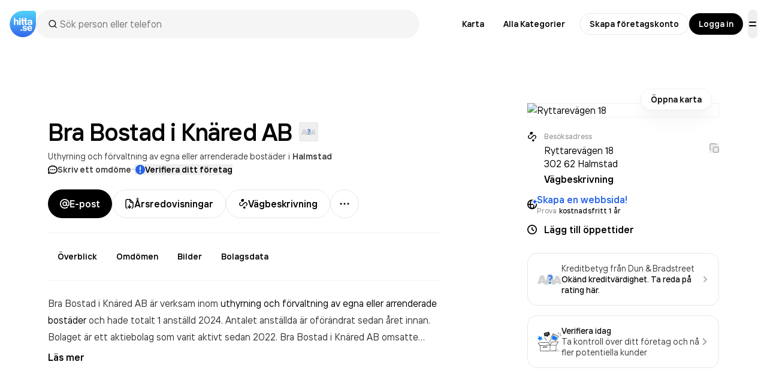

--- FILE ---
content_type: text/html; charset=utf-8
request_url: https://www.google.com/recaptcha/api2/anchor?ar=1&k=6Lfm3bYUAAAAAPoVuCyjoxlL0Vx36y0tEFNOxLJV&co=aHR0cHM6Ly93d3cuaGl0dGEuc2U6NDQz&hl=en&v=PoyoqOPhxBO7pBk68S4YbpHZ&size=invisible&anchor-ms=20000&execute-ms=30000&cb=vxdyo7cnn1zf
body_size: 48769
content:
<!DOCTYPE HTML><html dir="ltr" lang="en"><head><meta http-equiv="Content-Type" content="text/html; charset=UTF-8">
<meta http-equiv="X-UA-Compatible" content="IE=edge">
<title>reCAPTCHA</title>
<style type="text/css">
/* cyrillic-ext */
@font-face {
  font-family: 'Roboto';
  font-style: normal;
  font-weight: 400;
  font-stretch: 100%;
  src: url(//fonts.gstatic.com/s/roboto/v48/KFO7CnqEu92Fr1ME7kSn66aGLdTylUAMa3GUBHMdazTgWw.woff2) format('woff2');
  unicode-range: U+0460-052F, U+1C80-1C8A, U+20B4, U+2DE0-2DFF, U+A640-A69F, U+FE2E-FE2F;
}
/* cyrillic */
@font-face {
  font-family: 'Roboto';
  font-style: normal;
  font-weight: 400;
  font-stretch: 100%;
  src: url(//fonts.gstatic.com/s/roboto/v48/KFO7CnqEu92Fr1ME7kSn66aGLdTylUAMa3iUBHMdazTgWw.woff2) format('woff2');
  unicode-range: U+0301, U+0400-045F, U+0490-0491, U+04B0-04B1, U+2116;
}
/* greek-ext */
@font-face {
  font-family: 'Roboto';
  font-style: normal;
  font-weight: 400;
  font-stretch: 100%;
  src: url(//fonts.gstatic.com/s/roboto/v48/KFO7CnqEu92Fr1ME7kSn66aGLdTylUAMa3CUBHMdazTgWw.woff2) format('woff2');
  unicode-range: U+1F00-1FFF;
}
/* greek */
@font-face {
  font-family: 'Roboto';
  font-style: normal;
  font-weight: 400;
  font-stretch: 100%;
  src: url(//fonts.gstatic.com/s/roboto/v48/KFO7CnqEu92Fr1ME7kSn66aGLdTylUAMa3-UBHMdazTgWw.woff2) format('woff2');
  unicode-range: U+0370-0377, U+037A-037F, U+0384-038A, U+038C, U+038E-03A1, U+03A3-03FF;
}
/* math */
@font-face {
  font-family: 'Roboto';
  font-style: normal;
  font-weight: 400;
  font-stretch: 100%;
  src: url(//fonts.gstatic.com/s/roboto/v48/KFO7CnqEu92Fr1ME7kSn66aGLdTylUAMawCUBHMdazTgWw.woff2) format('woff2');
  unicode-range: U+0302-0303, U+0305, U+0307-0308, U+0310, U+0312, U+0315, U+031A, U+0326-0327, U+032C, U+032F-0330, U+0332-0333, U+0338, U+033A, U+0346, U+034D, U+0391-03A1, U+03A3-03A9, U+03B1-03C9, U+03D1, U+03D5-03D6, U+03F0-03F1, U+03F4-03F5, U+2016-2017, U+2034-2038, U+203C, U+2040, U+2043, U+2047, U+2050, U+2057, U+205F, U+2070-2071, U+2074-208E, U+2090-209C, U+20D0-20DC, U+20E1, U+20E5-20EF, U+2100-2112, U+2114-2115, U+2117-2121, U+2123-214F, U+2190, U+2192, U+2194-21AE, U+21B0-21E5, U+21F1-21F2, U+21F4-2211, U+2213-2214, U+2216-22FF, U+2308-230B, U+2310, U+2319, U+231C-2321, U+2336-237A, U+237C, U+2395, U+239B-23B7, U+23D0, U+23DC-23E1, U+2474-2475, U+25AF, U+25B3, U+25B7, U+25BD, U+25C1, U+25CA, U+25CC, U+25FB, U+266D-266F, U+27C0-27FF, U+2900-2AFF, U+2B0E-2B11, U+2B30-2B4C, U+2BFE, U+3030, U+FF5B, U+FF5D, U+1D400-1D7FF, U+1EE00-1EEFF;
}
/* symbols */
@font-face {
  font-family: 'Roboto';
  font-style: normal;
  font-weight: 400;
  font-stretch: 100%;
  src: url(//fonts.gstatic.com/s/roboto/v48/KFO7CnqEu92Fr1ME7kSn66aGLdTylUAMaxKUBHMdazTgWw.woff2) format('woff2');
  unicode-range: U+0001-000C, U+000E-001F, U+007F-009F, U+20DD-20E0, U+20E2-20E4, U+2150-218F, U+2190, U+2192, U+2194-2199, U+21AF, U+21E6-21F0, U+21F3, U+2218-2219, U+2299, U+22C4-22C6, U+2300-243F, U+2440-244A, U+2460-24FF, U+25A0-27BF, U+2800-28FF, U+2921-2922, U+2981, U+29BF, U+29EB, U+2B00-2BFF, U+4DC0-4DFF, U+FFF9-FFFB, U+10140-1018E, U+10190-1019C, U+101A0, U+101D0-101FD, U+102E0-102FB, U+10E60-10E7E, U+1D2C0-1D2D3, U+1D2E0-1D37F, U+1F000-1F0FF, U+1F100-1F1AD, U+1F1E6-1F1FF, U+1F30D-1F30F, U+1F315, U+1F31C, U+1F31E, U+1F320-1F32C, U+1F336, U+1F378, U+1F37D, U+1F382, U+1F393-1F39F, U+1F3A7-1F3A8, U+1F3AC-1F3AF, U+1F3C2, U+1F3C4-1F3C6, U+1F3CA-1F3CE, U+1F3D4-1F3E0, U+1F3ED, U+1F3F1-1F3F3, U+1F3F5-1F3F7, U+1F408, U+1F415, U+1F41F, U+1F426, U+1F43F, U+1F441-1F442, U+1F444, U+1F446-1F449, U+1F44C-1F44E, U+1F453, U+1F46A, U+1F47D, U+1F4A3, U+1F4B0, U+1F4B3, U+1F4B9, U+1F4BB, U+1F4BF, U+1F4C8-1F4CB, U+1F4D6, U+1F4DA, U+1F4DF, U+1F4E3-1F4E6, U+1F4EA-1F4ED, U+1F4F7, U+1F4F9-1F4FB, U+1F4FD-1F4FE, U+1F503, U+1F507-1F50B, U+1F50D, U+1F512-1F513, U+1F53E-1F54A, U+1F54F-1F5FA, U+1F610, U+1F650-1F67F, U+1F687, U+1F68D, U+1F691, U+1F694, U+1F698, U+1F6AD, U+1F6B2, U+1F6B9-1F6BA, U+1F6BC, U+1F6C6-1F6CF, U+1F6D3-1F6D7, U+1F6E0-1F6EA, U+1F6F0-1F6F3, U+1F6F7-1F6FC, U+1F700-1F7FF, U+1F800-1F80B, U+1F810-1F847, U+1F850-1F859, U+1F860-1F887, U+1F890-1F8AD, U+1F8B0-1F8BB, U+1F8C0-1F8C1, U+1F900-1F90B, U+1F93B, U+1F946, U+1F984, U+1F996, U+1F9E9, U+1FA00-1FA6F, U+1FA70-1FA7C, U+1FA80-1FA89, U+1FA8F-1FAC6, U+1FACE-1FADC, U+1FADF-1FAE9, U+1FAF0-1FAF8, U+1FB00-1FBFF;
}
/* vietnamese */
@font-face {
  font-family: 'Roboto';
  font-style: normal;
  font-weight: 400;
  font-stretch: 100%;
  src: url(//fonts.gstatic.com/s/roboto/v48/KFO7CnqEu92Fr1ME7kSn66aGLdTylUAMa3OUBHMdazTgWw.woff2) format('woff2');
  unicode-range: U+0102-0103, U+0110-0111, U+0128-0129, U+0168-0169, U+01A0-01A1, U+01AF-01B0, U+0300-0301, U+0303-0304, U+0308-0309, U+0323, U+0329, U+1EA0-1EF9, U+20AB;
}
/* latin-ext */
@font-face {
  font-family: 'Roboto';
  font-style: normal;
  font-weight: 400;
  font-stretch: 100%;
  src: url(//fonts.gstatic.com/s/roboto/v48/KFO7CnqEu92Fr1ME7kSn66aGLdTylUAMa3KUBHMdazTgWw.woff2) format('woff2');
  unicode-range: U+0100-02BA, U+02BD-02C5, U+02C7-02CC, U+02CE-02D7, U+02DD-02FF, U+0304, U+0308, U+0329, U+1D00-1DBF, U+1E00-1E9F, U+1EF2-1EFF, U+2020, U+20A0-20AB, U+20AD-20C0, U+2113, U+2C60-2C7F, U+A720-A7FF;
}
/* latin */
@font-face {
  font-family: 'Roboto';
  font-style: normal;
  font-weight: 400;
  font-stretch: 100%;
  src: url(//fonts.gstatic.com/s/roboto/v48/KFO7CnqEu92Fr1ME7kSn66aGLdTylUAMa3yUBHMdazQ.woff2) format('woff2');
  unicode-range: U+0000-00FF, U+0131, U+0152-0153, U+02BB-02BC, U+02C6, U+02DA, U+02DC, U+0304, U+0308, U+0329, U+2000-206F, U+20AC, U+2122, U+2191, U+2193, U+2212, U+2215, U+FEFF, U+FFFD;
}
/* cyrillic-ext */
@font-face {
  font-family: 'Roboto';
  font-style: normal;
  font-weight: 500;
  font-stretch: 100%;
  src: url(//fonts.gstatic.com/s/roboto/v48/KFO7CnqEu92Fr1ME7kSn66aGLdTylUAMa3GUBHMdazTgWw.woff2) format('woff2');
  unicode-range: U+0460-052F, U+1C80-1C8A, U+20B4, U+2DE0-2DFF, U+A640-A69F, U+FE2E-FE2F;
}
/* cyrillic */
@font-face {
  font-family: 'Roboto';
  font-style: normal;
  font-weight: 500;
  font-stretch: 100%;
  src: url(//fonts.gstatic.com/s/roboto/v48/KFO7CnqEu92Fr1ME7kSn66aGLdTylUAMa3iUBHMdazTgWw.woff2) format('woff2');
  unicode-range: U+0301, U+0400-045F, U+0490-0491, U+04B0-04B1, U+2116;
}
/* greek-ext */
@font-face {
  font-family: 'Roboto';
  font-style: normal;
  font-weight: 500;
  font-stretch: 100%;
  src: url(//fonts.gstatic.com/s/roboto/v48/KFO7CnqEu92Fr1ME7kSn66aGLdTylUAMa3CUBHMdazTgWw.woff2) format('woff2');
  unicode-range: U+1F00-1FFF;
}
/* greek */
@font-face {
  font-family: 'Roboto';
  font-style: normal;
  font-weight: 500;
  font-stretch: 100%;
  src: url(//fonts.gstatic.com/s/roboto/v48/KFO7CnqEu92Fr1ME7kSn66aGLdTylUAMa3-UBHMdazTgWw.woff2) format('woff2');
  unicode-range: U+0370-0377, U+037A-037F, U+0384-038A, U+038C, U+038E-03A1, U+03A3-03FF;
}
/* math */
@font-face {
  font-family: 'Roboto';
  font-style: normal;
  font-weight: 500;
  font-stretch: 100%;
  src: url(//fonts.gstatic.com/s/roboto/v48/KFO7CnqEu92Fr1ME7kSn66aGLdTylUAMawCUBHMdazTgWw.woff2) format('woff2');
  unicode-range: U+0302-0303, U+0305, U+0307-0308, U+0310, U+0312, U+0315, U+031A, U+0326-0327, U+032C, U+032F-0330, U+0332-0333, U+0338, U+033A, U+0346, U+034D, U+0391-03A1, U+03A3-03A9, U+03B1-03C9, U+03D1, U+03D5-03D6, U+03F0-03F1, U+03F4-03F5, U+2016-2017, U+2034-2038, U+203C, U+2040, U+2043, U+2047, U+2050, U+2057, U+205F, U+2070-2071, U+2074-208E, U+2090-209C, U+20D0-20DC, U+20E1, U+20E5-20EF, U+2100-2112, U+2114-2115, U+2117-2121, U+2123-214F, U+2190, U+2192, U+2194-21AE, U+21B0-21E5, U+21F1-21F2, U+21F4-2211, U+2213-2214, U+2216-22FF, U+2308-230B, U+2310, U+2319, U+231C-2321, U+2336-237A, U+237C, U+2395, U+239B-23B7, U+23D0, U+23DC-23E1, U+2474-2475, U+25AF, U+25B3, U+25B7, U+25BD, U+25C1, U+25CA, U+25CC, U+25FB, U+266D-266F, U+27C0-27FF, U+2900-2AFF, U+2B0E-2B11, U+2B30-2B4C, U+2BFE, U+3030, U+FF5B, U+FF5D, U+1D400-1D7FF, U+1EE00-1EEFF;
}
/* symbols */
@font-face {
  font-family: 'Roboto';
  font-style: normal;
  font-weight: 500;
  font-stretch: 100%;
  src: url(//fonts.gstatic.com/s/roboto/v48/KFO7CnqEu92Fr1ME7kSn66aGLdTylUAMaxKUBHMdazTgWw.woff2) format('woff2');
  unicode-range: U+0001-000C, U+000E-001F, U+007F-009F, U+20DD-20E0, U+20E2-20E4, U+2150-218F, U+2190, U+2192, U+2194-2199, U+21AF, U+21E6-21F0, U+21F3, U+2218-2219, U+2299, U+22C4-22C6, U+2300-243F, U+2440-244A, U+2460-24FF, U+25A0-27BF, U+2800-28FF, U+2921-2922, U+2981, U+29BF, U+29EB, U+2B00-2BFF, U+4DC0-4DFF, U+FFF9-FFFB, U+10140-1018E, U+10190-1019C, U+101A0, U+101D0-101FD, U+102E0-102FB, U+10E60-10E7E, U+1D2C0-1D2D3, U+1D2E0-1D37F, U+1F000-1F0FF, U+1F100-1F1AD, U+1F1E6-1F1FF, U+1F30D-1F30F, U+1F315, U+1F31C, U+1F31E, U+1F320-1F32C, U+1F336, U+1F378, U+1F37D, U+1F382, U+1F393-1F39F, U+1F3A7-1F3A8, U+1F3AC-1F3AF, U+1F3C2, U+1F3C4-1F3C6, U+1F3CA-1F3CE, U+1F3D4-1F3E0, U+1F3ED, U+1F3F1-1F3F3, U+1F3F5-1F3F7, U+1F408, U+1F415, U+1F41F, U+1F426, U+1F43F, U+1F441-1F442, U+1F444, U+1F446-1F449, U+1F44C-1F44E, U+1F453, U+1F46A, U+1F47D, U+1F4A3, U+1F4B0, U+1F4B3, U+1F4B9, U+1F4BB, U+1F4BF, U+1F4C8-1F4CB, U+1F4D6, U+1F4DA, U+1F4DF, U+1F4E3-1F4E6, U+1F4EA-1F4ED, U+1F4F7, U+1F4F9-1F4FB, U+1F4FD-1F4FE, U+1F503, U+1F507-1F50B, U+1F50D, U+1F512-1F513, U+1F53E-1F54A, U+1F54F-1F5FA, U+1F610, U+1F650-1F67F, U+1F687, U+1F68D, U+1F691, U+1F694, U+1F698, U+1F6AD, U+1F6B2, U+1F6B9-1F6BA, U+1F6BC, U+1F6C6-1F6CF, U+1F6D3-1F6D7, U+1F6E0-1F6EA, U+1F6F0-1F6F3, U+1F6F7-1F6FC, U+1F700-1F7FF, U+1F800-1F80B, U+1F810-1F847, U+1F850-1F859, U+1F860-1F887, U+1F890-1F8AD, U+1F8B0-1F8BB, U+1F8C0-1F8C1, U+1F900-1F90B, U+1F93B, U+1F946, U+1F984, U+1F996, U+1F9E9, U+1FA00-1FA6F, U+1FA70-1FA7C, U+1FA80-1FA89, U+1FA8F-1FAC6, U+1FACE-1FADC, U+1FADF-1FAE9, U+1FAF0-1FAF8, U+1FB00-1FBFF;
}
/* vietnamese */
@font-face {
  font-family: 'Roboto';
  font-style: normal;
  font-weight: 500;
  font-stretch: 100%;
  src: url(//fonts.gstatic.com/s/roboto/v48/KFO7CnqEu92Fr1ME7kSn66aGLdTylUAMa3OUBHMdazTgWw.woff2) format('woff2');
  unicode-range: U+0102-0103, U+0110-0111, U+0128-0129, U+0168-0169, U+01A0-01A1, U+01AF-01B0, U+0300-0301, U+0303-0304, U+0308-0309, U+0323, U+0329, U+1EA0-1EF9, U+20AB;
}
/* latin-ext */
@font-face {
  font-family: 'Roboto';
  font-style: normal;
  font-weight: 500;
  font-stretch: 100%;
  src: url(//fonts.gstatic.com/s/roboto/v48/KFO7CnqEu92Fr1ME7kSn66aGLdTylUAMa3KUBHMdazTgWw.woff2) format('woff2');
  unicode-range: U+0100-02BA, U+02BD-02C5, U+02C7-02CC, U+02CE-02D7, U+02DD-02FF, U+0304, U+0308, U+0329, U+1D00-1DBF, U+1E00-1E9F, U+1EF2-1EFF, U+2020, U+20A0-20AB, U+20AD-20C0, U+2113, U+2C60-2C7F, U+A720-A7FF;
}
/* latin */
@font-face {
  font-family: 'Roboto';
  font-style: normal;
  font-weight: 500;
  font-stretch: 100%;
  src: url(//fonts.gstatic.com/s/roboto/v48/KFO7CnqEu92Fr1ME7kSn66aGLdTylUAMa3yUBHMdazQ.woff2) format('woff2');
  unicode-range: U+0000-00FF, U+0131, U+0152-0153, U+02BB-02BC, U+02C6, U+02DA, U+02DC, U+0304, U+0308, U+0329, U+2000-206F, U+20AC, U+2122, U+2191, U+2193, U+2212, U+2215, U+FEFF, U+FFFD;
}
/* cyrillic-ext */
@font-face {
  font-family: 'Roboto';
  font-style: normal;
  font-weight: 900;
  font-stretch: 100%;
  src: url(//fonts.gstatic.com/s/roboto/v48/KFO7CnqEu92Fr1ME7kSn66aGLdTylUAMa3GUBHMdazTgWw.woff2) format('woff2');
  unicode-range: U+0460-052F, U+1C80-1C8A, U+20B4, U+2DE0-2DFF, U+A640-A69F, U+FE2E-FE2F;
}
/* cyrillic */
@font-face {
  font-family: 'Roboto';
  font-style: normal;
  font-weight: 900;
  font-stretch: 100%;
  src: url(//fonts.gstatic.com/s/roboto/v48/KFO7CnqEu92Fr1ME7kSn66aGLdTylUAMa3iUBHMdazTgWw.woff2) format('woff2');
  unicode-range: U+0301, U+0400-045F, U+0490-0491, U+04B0-04B1, U+2116;
}
/* greek-ext */
@font-face {
  font-family: 'Roboto';
  font-style: normal;
  font-weight: 900;
  font-stretch: 100%;
  src: url(//fonts.gstatic.com/s/roboto/v48/KFO7CnqEu92Fr1ME7kSn66aGLdTylUAMa3CUBHMdazTgWw.woff2) format('woff2');
  unicode-range: U+1F00-1FFF;
}
/* greek */
@font-face {
  font-family: 'Roboto';
  font-style: normal;
  font-weight: 900;
  font-stretch: 100%;
  src: url(//fonts.gstatic.com/s/roboto/v48/KFO7CnqEu92Fr1ME7kSn66aGLdTylUAMa3-UBHMdazTgWw.woff2) format('woff2');
  unicode-range: U+0370-0377, U+037A-037F, U+0384-038A, U+038C, U+038E-03A1, U+03A3-03FF;
}
/* math */
@font-face {
  font-family: 'Roboto';
  font-style: normal;
  font-weight: 900;
  font-stretch: 100%;
  src: url(//fonts.gstatic.com/s/roboto/v48/KFO7CnqEu92Fr1ME7kSn66aGLdTylUAMawCUBHMdazTgWw.woff2) format('woff2');
  unicode-range: U+0302-0303, U+0305, U+0307-0308, U+0310, U+0312, U+0315, U+031A, U+0326-0327, U+032C, U+032F-0330, U+0332-0333, U+0338, U+033A, U+0346, U+034D, U+0391-03A1, U+03A3-03A9, U+03B1-03C9, U+03D1, U+03D5-03D6, U+03F0-03F1, U+03F4-03F5, U+2016-2017, U+2034-2038, U+203C, U+2040, U+2043, U+2047, U+2050, U+2057, U+205F, U+2070-2071, U+2074-208E, U+2090-209C, U+20D0-20DC, U+20E1, U+20E5-20EF, U+2100-2112, U+2114-2115, U+2117-2121, U+2123-214F, U+2190, U+2192, U+2194-21AE, U+21B0-21E5, U+21F1-21F2, U+21F4-2211, U+2213-2214, U+2216-22FF, U+2308-230B, U+2310, U+2319, U+231C-2321, U+2336-237A, U+237C, U+2395, U+239B-23B7, U+23D0, U+23DC-23E1, U+2474-2475, U+25AF, U+25B3, U+25B7, U+25BD, U+25C1, U+25CA, U+25CC, U+25FB, U+266D-266F, U+27C0-27FF, U+2900-2AFF, U+2B0E-2B11, U+2B30-2B4C, U+2BFE, U+3030, U+FF5B, U+FF5D, U+1D400-1D7FF, U+1EE00-1EEFF;
}
/* symbols */
@font-face {
  font-family: 'Roboto';
  font-style: normal;
  font-weight: 900;
  font-stretch: 100%;
  src: url(//fonts.gstatic.com/s/roboto/v48/KFO7CnqEu92Fr1ME7kSn66aGLdTylUAMaxKUBHMdazTgWw.woff2) format('woff2');
  unicode-range: U+0001-000C, U+000E-001F, U+007F-009F, U+20DD-20E0, U+20E2-20E4, U+2150-218F, U+2190, U+2192, U+2194-2199, U+21AF, U+21E6-21F0, U+21F3, U+2218-2219, U+2299, U+22C4-22C6, U+2300-243F, U+2440-244A, U+2460-24FF, U+25A0-27BF, U+2800-28FF, U+2921-2922, U+2981, U+29BF, U+29EB, U+2B00-2BFF, U+4DC0-4DFF, U+FFF9-FFFB, U+10140-1018E, U+10190-1019C, U+101A0, U+101D0-101FD, U+102E0-102FB, U+10E60-10E7E, U+1D2C0-1D2D3, U+1D2E0-1D37F, U+1F000-1F0FF, U+1F100-1F1AD, U+1F1E6-1F1FF, U+1F30D-1F30F, U+1F315, U+1F31C, U+1F31E, U+1F320-1F32C, U+1F336, U+1F378, U+1F37D, U+1F382, U+1F393-1F39F, U+1F3A7-1F3A8, U+1F3AC-1F3AF, U+1F3C2, U+1F3C4-1F3C6, U+1F3CA-1F3CE, U+1F3D4-1F3E0, U+1F3ED, U+1F3F1-1F3F3, U+1F3F5-1F3F7, U+1F408, U+1F415, U+1F41F, U+1F426, U+1F43F, U+1F441-1F442, U+1F444, U+1F446-1F449, U+1F44C-1F44E, U+1F453, U+1F46A, U+1F47D, U+1F4A3, U+1F4B0, U+1F4B3, U+1F4B9, U+1F4BB, U+1F4BF, U+1F4C8-1F4CB, U+1F4D6, U+1F4DA, U+1F4DF, U+1F4E3-1F4E6, U+1F4EA-1F4ED, U+1F4F7, U+1F4F9-1F4FB, U+1F4FD-1F4FE, U+1F503, U+1F507-1F50B, U+1F50D, U+1F512-1F513, U+1F53E-1F54A, U+1F54F-1F5FA, U+1F610, U+1F650-1F67F, U+1F687, U+1F68D, U+1F691, U+1F694, U+1F698, U+1F6AD, U+1F6B2, U+1F6B9-1F6BA, U+1F6BC, U+1F6C6-1F6CF, U+1F6D3-1F6D7, U+1F6E0-1F6EA, U+1F6F0-1F6F3, U+1F6F7-1F6FC, U+1F700-1F7FF, U+1F800-1F80B, U+1F810-1F847, U+1F850-1F859, U+1F860-1F887, U+1F890-1F8AD, U+1F8B0-1F8BB, U+1F8C0-1F8C1, U+1F900-1F90B, U+1F93B, U+1F946, U+1F984, U+1F996, U+1F9E9, U+1FA00-1FA6F, U+1FA70-1FA7C, U+1FA80-1FA89, U+1FA8F-1FAC6, U+1FACE-1FADC, U+1FADF-1FAE9, U+1FAF0-1FAF8, U+1FB00-1FBFF;
}
/* vietnamese */
@font-face {
  font-family: 'Roboto';
  font-style: normal;
  font-weight: 900;
  font-stretch: 100%;
  src: url(//fonts.gstatic.com/s/roboto/v48/KFO7CnqEu92Fr1ME7kSn66aGLdTylUAMa3OUBHMdazTgWw.woff2) format('woff2');
  unicode-range: U+0102-0103, U+0110-0111, U+0128-0129, U+0168-0169, U+01A0-01A1, U+01AF-01B0, U+0300-0301, U+0303-0304, U+0308-0309, U+0323, U+0329, U+1EA0-1EF9, U+20AB;
}
/* latin-ext */
@font-face {
  font-family: 'Roboto';
  font-style: normal;
  font-weight: 900;
  font-stretch: 100%;
  src: url(//fonts.gstatic.com/s/roboto/v48/KFO7CnqEu92Fr1ME7kSn66aGLdTylUAMa3KUBHMdazTgWw.woff2) format('woff2');
  unicode-range: U+0100-02BA, U+02BD-02C5, U+02C7-02CC, U+02CE-02D7, U+02DD-02FF, U+0304, U+0308, U+0329, U+1D00-1DBF, U+1E00-1E9F, U+1EF2-1EFF, U+2020, U+20A0-20AB, U+20AD-20C0, U+2113, U+2C60-2C7F, U+A720-A7FF;
}
/* latin */
@font-face {
  font-family: 'Roboto';
  font-style: normal;
  font-weight: 900;
  font-stretch: 100%;
  src: url(//fonts.gstatic.com/s/roboto/v48/KFO7CnqEu92Fr1ME7kSn66aGLdTylUAMa3yUBHMdazQ.woff2) format('woff2');
  unicode-range: U+0000-00FF, U+0131, U+0152-0153, U+02BB-02BC, U+02C6, U+02DA, U+02DC, U+0304, U+0308, U+0329, U+2000-206F, U+20AC, U+2122, U+2191, U+2193, U+2212, U+2215, U+FEFF, U+FFFD;
}

</style>
<link rel="stylesheet" type="text/css" href="https://www.gstatic.com/recaptcha/releases/PoyoqOPhxBO7pBk68S4YbpHZ/styles__ltr.css">
<script nonce="wo7Cy5vkIF1cJ4cSUftS7w" type="text/javascript">window['__recaptcha_api'] = 'https://www.google.com/recaptcha/api2/';</script>
<script type="text/javascript" src="https://www.gstatic.com/recaptcha/releases/PoyoqOPhxBO7pBk68S4YbpHZ/recaptcha__en.js" nonce="wo7Cy5vkIF1cJ4cSUftS7w">
      
    </script></head>
<body><div id="rc-anchor-alert" class="rc-anchor-alert"></div>
<input type="hidden" id="recaptcha-token" value="[base64]">
<script type="text/javascript" nonce="wo7Cy5vkIF1cJ4cSUftS7w">
      recaptcha.anchor.Main.init("[\x22ainput\x22,[\x22bgdata\x22,\x22\x22,\[base64]/[base64]/[base64]/[base64]/[base64]/UltsKytdPUU6KEU8MjA0OD9SW2wrK109RT4+NnwxOTI6KChFJjY0NTEyKT09NTUyOTYmJk0rMTxjLmxlbmd0aCYmKGMuY2hhckNvZGVBdChNKzEpJjY0NTEyKT09NTYzMjA/[base64]/[base64]/[base64]/[base64]/[base64]/[base64]/[base64]\x22,\[base64]\x22,\x22YcK5wow7S8Kpw5ArwqPCsR0VwpFmw4nDgCTDljshP8OaFMOEXSdzwoM3dsKYHMOfdxp7NXDDvQ3Dt2DCgx/[base64]/P8KrLMOYw5rCicO3YlTDgMKJw6XDlA4ewpB2w6/Cl8KuLMKgA8OaLwZDwpFwW8OfAG8XwoPDjQLDun1nwqpuDBTDisKXMGt/DBHDt8OWwpctMcKWw5/CvMOFw5zDgz4/[base64]/DlE9+w7nCqDfCoMOQwrnDggvDi8KrwodWw4pxw70Ow5Y0KSvCvTPDpXcdw7XCmy5WBcOcwrUzwoB5BsK8w5jCjMOGAMKJwqjDtirCviTCkhTDssKjJRswwrl/YWwewrDDtGQBFibCncKbH8KFK1HDssO9Y8OtXMKaZ0XDsjfCssOjaXUSfsOeZ8KfwqnDv1DDrXUTwrnDoMOHc8O0w4PCn1fDrMOnw7vDoMKgGsOuwqXDnBpVw6RJB8Kzw4fDpFNybVXDvBtDw4nCqsK4csOMw6jDg8KeNMKQw6R/[base64]/wr95WsK8w49bKBDDiHXCilfDon90woxXw7gjdcKBw40Xwrt3FzEDw4PCuTHDr3UTwr9LUg3ClcKpfCI/wrsGRMOUScO8wp7DicKcPXVUwq0pwpV3IsOvw7QfHsKkw4tLYsKkwqhEI8ObwpoNGMKEMcO1PMK6G8KOf8OHBC/[base64]/Dr2HClMK0aVEVLjDDnsKVAsO9wqzDk8KiUxfCmwLCoEZNw4TCsMOew6QXwqPCkXbDnn3DnipZQXkFJcKOfMO0ZMOLw701woEJMjrDrE4bw6JsMEDDlsOVwqxwWsKBwrE1SGlvwp51w7Y6f8OcOBDDlW9jSsO5LyYsR8K+wp0Tw4PCk8O0bwzChyrDkzzCucO+Gy/DncOxwqHDkH3CjsOLwrTDsBVww6zCusOlMz9Bwrh2w4cbBx3DngRQM8O5wo54wrfDlxRqwqt5ZsOMQsKFw6PClMK5wpDCp20+wopowrjCgsOSwrLDs0bDu8OIC8K2w6bCpXFVA3xhCBXCosO2wqV3w4QHwqR/[base64]/SnfDgltKwqbDrgkiw73CtV3Ck3FiVH9WX8OWE3lqdl3Di1jCncOAwozCmsOeJm/Cm2PCrzsEfRLDncOqwqZTw7lPwpBcwopMQjPCplvDtMOxd8OdA8KzQwMLwrLCiEwkw7LCgU/CpsOub8OoTxbCpsOnwpzDqMOIw4oFw4fCpMOcwp/CnVZZwppdG1fCkMK1w6TCv8K6dSE7FQo0wowNVsKmwpxEDMOzwrrDg8OtwpTDvsKBw6N/w67DiMO2w4x/wpV1wqrCtSIne8KBT2NEwqfDusOIwp5Vw65Yw73CpxBUQ8KpHsObbh4sKSwoLEAuAwjCoQPDnS/CocKSwqASwp/[base64]/CsMOaw4BVw7LCs8KDM8O4YyLDm8OsPXNoZmE0d8OxFEAnw5MjBcO3w5jCq1Z+M07CkAXCrDI7W8KMwoVXdUAxT0LCqcOow6sAIcKVd8OjQAlLw5EIwrDCmD7CuMOHw7bDscKiw7HDuRw0wrLCjG06wrXDocK1YcKJw5DCu8OAeULDt8Oeb8K0L8KYw5F/IcO3WGvDh8K9IQDDrMOVwqnCgMO4NMKfw5jDlQHCp8OFTcK7wqQTBjnDl8Oea8OQwo5lw5B+w5EWT8KGQUErwo9Sw7VbNcKCw7vCkm4uYsOgd3Z8wp/[base64]/w7Eiw7nDtkVhwprDnmPCu8K2w7nDk8Oaw4bClMKCXsOeDMKpUMOuw5N/[base64]/CicK1wrAgw7vDoMOWwqFnw6nDkEELw7NRT8KvQ8Ojc8KkwrLCscKITjjDj1o/wrAawog1w4kyw6leZMOBw67ChBwREcK8OWTCrsKXFGPCqlw9ehPDkinDmRzDkMKBwoJkw7ZRPg/DhDgXwrzCs8KHw6JpfcKnbRbDoSbDgsO/wp07csOJw6pNWMOqw7TCgcKvw7rDncK4wo1PwpY7WcOUwpgiwrPCkghnH8OTw6XCjiBlwq7ChMOaHgFaw4tSwoXClcKswr46J8KmwpQdwqPDgsOVTsK8CMOsw41XKEXCvsOMw707JRnDnTbDsxkwwpnDsXI4w5LClcO9O8OaFgdbwqzDmcKBGVDDicKYKUXDt2vDoW/Dsw07AcKMC8KTGcKHw41CwqpNwrjDqcOIwrTCrzTDksOKwqsXw5fDjnrDl0sQGDQ4BhjCnsKGwqQoHsOkwph7woUlwqg5ecKdw5XCvMO2MwF5P8KTwp8bw4jDkHsdP8K2T1/Ck8KkasKWT8KFw41xw5ARVMOHGcOkIMOHw4bClcK0w5nCgMK3ehnCqcKzwr4aw6HDn09OwrVvwpXCuR4GwpjCpGpgwrHDisKTNSoqM8KHw5NGM33DrHvDnMKqw7sbwqjCuH/DjsKcw4QFU1kLwpUrwr3Cn8KrfsK/wo/DpMKQw5oWw7rChMO+wpkaeMKjwpcHw6PCmgcVMT8Yw7DDt3khw6vCksK5MsOpw4lvIsOvWMO7wrkkwqXDo8OCwqjDjB/Dlw7DjCnDmVHClMOGUnjDh8OKw4d2QFHDmzfCsmfDlRTDjgMLwr/CmcK/OQFCwo84w53DhMONwogyKMKjSsOaw5sYwp1+fcK5w6HCssOJw55BS8OmQAzDpyLDjsKdeW/[base64]/Cv8OTU8OnwqgnDS7Cpl3ClsO4wrXDvsK0wpjDlTvCqcOowpEBdMKRWcKyQn4aw5Ndw50Vfl0sCcOMRzbDuCjDsMOoSQnCrxDDtX9AMcOdwrTDlMOZw6EQw7oZw7wtb8O2YMKwccKMwrc3ZMKlwpA+MSfCp8OgWsK/wpTDgMOZOsOWfyjCjlIXw6YxcWLDmSgmecKbw7rDuzvDiQlXB8OMcDrCvCvCksOqRMOywobDkkoNPMOQIMKBwowJwpzDtljDigI1w4PDtMKGXMOLNsO0w4pOwp1WasO0MgQNwoAxLTTDpsK0wqJePcOPw43Drn5SccOYwrvDscKYw7LDpmhBXcK/K8Obwo4CZRMlw5lAw6fDksKWwr5FcBnCpFrDl8KKw5B9wqh6woDCry56LsOfRjVBw6vDgQnDo8Ocw4tiwrTCosOgDGZfeMOgw5vDocK7H8Ohw71rw6oCw7VnPcOEw4HCjsOLw4rCtsOiwo0pCsOJEz/CmQxEwq4hw4xmLsKsBiRzPyDCksKXFAh7OTxcwqozw5/Cvn3CuTF5w6gPbsOZTMOSw4BtY8O8TX83wrnCicKIdcO1wrnDokZUAcKDw6vChMOxAnbDnsOtdsOyw43DvsKaIMOSeMOcwqTDqS4Hwogkw6rDuWF9CcOAeClzw5LDqi3Cu8KWYMO2W8O/w73CtsO5bsOwwoHDrMOnwpVNUkElwprCj8K5w4hoesKcXcK7wpRHVsKewpN4wrnCscOCR8Ozw43Cs8KkMn/CmQfCpMOXwrvCqMKFOghnEsObBcOjw7N1wqIGJ3spBAx6w67CsXnCu8O6cS7DiUzCqRcKSXfDlCoHCcKyT8OGOEHCs1DCusKEwrx8wpsrOhzCpsKFw4oeX0vCpxbDhk15IMOTw6rDmgxiw4/ChsORIVk3w5zCgcO0aEvDpkoqw4AaW8KxbcKRw6LDt1nDl8KKwoDCpcKZwpYvdMOowrLCkQs8wpzDicKEIBPCuUsQRRTDjwPDjcOiwqhiBT/ClTPCrcOHw4cdwojCjCHDhSI4w4jCgR7DhcKROlgNRVjCgRHChMOhw6LCkMOua1jDryrDncOiGsK9w6LCukYRw4QpOMOVXAV/LMOrw7B/w7LDlGFFNcOWOksLwpjDtMO6w5jDl8O1wonDvsK3w7MGPcO4wqciwr/CjsKvIlhLw7zCmsKCw6HCj8OjRMONw4FJNUxEw7YJw7QLHjFbw6p8XMOQwrUgVzjDvSAhTXTDnsOaw7vDnMOpwphja0/Co1TCmz3DnMOFcS/CmjDCj8Klw410wp/DksKNaMODwqoiBRN6wpXDocKYewF8JsOwZ8OVB0vCkMKewrFnDsK4PhwVw6jCjsOcUMKZw7LCl0TCrWc7WGoHTlDCkMKrwonCq108RsO8W8O2w4bDtMKAF8OewqsTe8O/wp8Dwq9zwovCicKhEMKfwpfDmsKwAsO1w6jDhsOrw4LDkUPDr3RFw7JLDsObwprChsKvW8K/w5vDhcOBJxg1w7rDssOIVcK6fsKKw64KSMO4R8OOw5dfLcKXWzB8w4bCisOBEiJxCMKlwoDDkT5regzCrsO+H8OpYn8LW23Dh8KUCSJiPkA/[base64]/CpsOlVkbDl8OVwonDncOSFVUxw75AMExzEcOcLsOiesKywq9ww4tiFzY9w4/DoX9zwpcLw4XCkgg9wrPCt8O3woHCgAJFNAxFcGTCs8OmCCI3wp57T8Ojw55aWsOrBMKBw7LDlA3DvMOpw4vClRkzwqbDmwDCtsKZTsKsw5fCoEx9w4lJAsOIw5doKVPCu2EZb8OEwrvDvMORw7TCiihswroTAjTDqy3CqnXDhMOiMx8/w5zDjsO9w63DiMK4wonCqcOFGBXCvsKjw5nDujwlwpzCjDvDs8ONYMKVwpbCjMKxXxPDukTDo8KSKsKywr7ChEZ5w5rCn8Kgw6Z5K8KTH13CksKUdFdtw6bDiQAdY8KXwpRYUcOpw6MJwo1Kw5NYwrZ8fMKmw6TChsKhwo3DnMKrHR3DrWjCjnnCnhJEwp/CuC57QsKLw5pEWsKlHAMkAiNXVMO8wpPDn8KBw7TCs8KeV8OVDXphAsKealdLwo/DnMO4wpLCjMOlw5gUw6kFCsOywqfDti3DmXoqw6NLwppEwqHDpBgZE0VDwrh3w5bDsMKUdUAJXMOYw7lnKWodw7Jmw59fVGc4wqTDuXPDj0dNecOTV0rCkcO7CHhEHH/DmMOvwqPCrSoLbcOlw6LCoiRQDgnDpgnDkml/[base64]/worChCRJwrTCu3YrYMOPVSY4TcKnw5hWw4sXw7rDmsOtbkxCwrVxSsO9wpABw6PCv1DDnnrCiXoWwr/[base64]/DpwpaXsK3dWg0b0jDhV4nwpXDl37CgmLCh8O2woBsw6cma8OEQ8OEWsKkw7xmQU3DuMKBw6Nua8OncjXCssKowoTDvsK2VhPCoGAAYMKuw6zCmEHCgU/[base64]/[base64]/VMKtCcKYYi8Rw7Egwqt8w4BlWcKSw5XDrFjDsMOrw7HCqcO4w4jCrcKKw43CtsOewqzCmwtRcChRd8O/w40NdSrDnmPDrA3DgMK9HcKqwr5/[base64]/DrCnCvFPCu8OZMcOze2ItdnrDgcOZbnjDgsOBwqLCj8K/I2EFw73DmlPDtsK+w6A6w4MKFsOMGMK6M8OpDy3DtB7CjMKwBB08w48mwpZowrnDhFA0bHlsFcOlw5cebCfCu8ODQcOnRMOMw7VFwrzDoXLCm3TCjynDtMOXIsKgKVdrPhx1dcKTNMKhBMOxG1YYw6nChizDqcOKfsKwwpDCncOLwoxnVsKEwqHCuCjChsKkwo/CkSdewrtQwq/CoMKVwrTCun/DlQV9wr3DvsKww5Amw4bDqTtNwpbCrV5/NsOhHsOhw6p+w5dtwo3CkMKLFl0Dw7lSw7DCgDrDkEnCt27Dlmwyw6V5cMKQdW/DnRY6WmUWYcKtwoXChDZVw5jDrMOLw4/DhH17AkMSw4DDt0PDgXcKKCRxa8K3wodHdMOLw4DDvDRVMMOCwrnCvcKRQMOfAcKWwqdFccOMOhgvaMO/[base64]/[base64]/DglbDim/CuAzDrUfDll3ChBkgUxsSw57ChTPDhsKxKQsAaiXDh8Kkag/DgBfDuQrCkMK7w4vDusKRAXnDoA8qwrACw6sSwo54wpMUZsOQDRpuCHrDv8KXw656w5k0U8OIwrF3w5DDh13CosKHesKpw5zCmcKUM8Kqwp/CssOKVcOZacKJw53DosOqwrUHw7MVwq3Dg3UJwrLCggXDrsKwwqdrw47ChsOVUE/[base64]/DqsKCFinDtSTClcO5wr9BADrDgW9vwqApw4k0KEjDrMOHwq88FmzDg8KSbAjCgWcawojDnSTDtkPCuUgiwq7CpA7DiAQgBlgwwoHCminDh8OOVQ14NcO4XH7DusO5w4nDimvCpsKSYzRzw6Bww4ROcQDDuSTDm8ObwrM9w5bDmwLCgRl6wr/CgRRAFH4lwrQzwpjDhMO1w6c0w7tvZMOeVlsePyJcbWvCn8Oyw7k3wq4Iw6jDhMOLEMKDbcKyCnnCqUHDrsO4MAcTTkALw4sJA2TDqsORRMKXwpTCumTCm8K4w4TDrcK3woHCqHzCucKKDQ/[base64]/CoXPDhMOTw6bDl8KCQjHCisKMFzrCgXEQBMONwqzDuMOTw4sPIBVka0rCisK/w6YlbMO+GE7CtcKib0DDssOsw7F5TsK2HcK0e8KLGsKfwrZjwp/CvUQvwrxawrHDvU1Fwq7CkjkEwrjDikpHLsO/wqt0w5fDvH3CsGNMwpXCp8Ohw4jCm8Kiw6Z4HWh1GEfDsQ1fDcOgZU3Dh8KceRh4fsODw7kRFXsxdsO2w6LDuhnDp8ObZcOcccKBIMK8w5pDWiYyTAQeXDtDwrbDhX4rMgNTw59vw5dFw4/DlCdVTTpRCXbCmMKPwpx9UD0uMcONwrzDuSfDk8OnFEDDjhF9PxZ/[base64]/DgUnDksKBwoHCpFHDn1HDjBoLaCMPeQk/W8Kdw6VuwrdHcB0fw6bDvjRjwqLDmj8ywqhcO3bCpRUDw6XDl8O5w5R8M1HCrEnDlcKfLcKVwqbDrUofBMOlw6HDrMK4cFo9wpXDs8OWb8OIw53DpyTDtg4jUsO5w6bDlMOVVMKwwqd5w6MNMSzCoMKLPzxoeS3Cs2zCjcKCw4zCpMK+w4bCv8OjN8KTwoXDoQrCnC/[base64]/DuRHCr8OVdcKicF3CisKGw6rCh3jClEcmwo/CpUcFZXFhwplFDMOxEMKbw4LCvGTDnmHCscKbC8KMO0BDfQcJw6fDhsKiw6zCu2NlRgTDpgsmDMO3TR9sZgrDiV3DqwUCwrI2wpkuYsKowrNrw4wiwoVuasOnTUQbIyLCgXrClzMPeSEcXAbDh8Kvw5ctw4jDgsONw5t4wrLCtMKOKjh2wr/CsQXCqnY2ScO8VMKywrfCtcKmwpfCtsO8c1PDsMO+Y0TDgz5cfGtuwq8qwrs7w7PDm8KBwqXCosOTwpgPWxHDsEgQw7PChsKddh9Gw5pYw7Fzw6bCkcKCw5DCrsOYWxhxw6k/wolKSjbCh8KEwrUyw7lgw6pDXR/DrsKELSolOGzCncKxKcOLwqPDpcOgdsKgw6wnO8KgwqdNwqbCiMKySkF+wroLw7V6wqAyw4fDo8KbFcKawo95XSzCgXQJw6AXagEiwoM3wr/DhMOswrjCi8K8w4kHwpRREQLDg8K2wpHCq0fCksORRMK0w4nCo8OzWcK7HMOPQgrDosOseFrDtcOyGsOfYzjCscOQVMKfw513B8Oew5vCsSsowr82SCQ5wp3DrWfDm8OcwrPDgsKJDgFyw7HDhcOEwo/DvUbCgDRHwrFWFsOEfMO5w5TDjcKAwozDlUPClMOcWcKGC8Kww7rDgElMQ2xVfcOVLcK8C8OywrzCksOTwpQIw6duw7DCjjQBwo/[base64]/[base64]/DqnjDnzvDpivCvcO2LsOIEMOHBsKmBwXCpVVfwpjCpEYQDk0jJizDjUPCmELCisOOSx1kwpBSw6lFwobDicKGckkLwqjChcKnwr/DiMKMwrzDqcO3YhrCmWIWEMKZwr3DlGszwoZRMmPChDdLw4PDjMKQYQbDuMKrY8OVwofDvy0SbsOkwpXDvWJfCsOVw5cdw5Rlw4fDpifDnxUSFcORw4UhwrAIw6tifMOGDhPCh8KWwociUMKpOcKULUHCqMKqFQF5w5M/[base64]/CsijDscO0wrfDp8Ohw7/[base64]/DtHXDqMOxwoBewpA0IMOxw4FPXsKXw5zDr8KowozCqU/[base64]/dALCjcOBw6wqw6xIORbDqcKtesKzcXwfwoV9DGfCusKrwoTDpsONZHTCjAbCucOpfcKGPcOww4PCrcKTJWhWwrvCgMK/UMKBWB/CsX/[base64]/w7YnZMOhw5fCmsOZH8O/[base64]/[base64]/ccKjNcOFISDDqivDjMK/[base64]/DmcK3K8KCFwlyKWDDmVUMwpLCssKcw4fClsOGwpDCsibDhk7DrmrCix/DqMKJRsKywokmwphLXE1Ww7fCok9Dw6QsPxxAw6dsQcKhTw/Ch3JkwqYmSsKBJ8OowpRCw6/DvcOQScO0M8O8R2QSw5PDqcKEW3lNWsOOwr8Tw7jDgzLCsm7DpMKHwo4USiQNYUcKwolEwoMLw6lOw7oMMnwXGmXCiSMbwrp/wq9Dw7PCj8Kdw4zDmS7Cg8KQSSfCghDDocKMwqB2w5FPZCTCrsKTIi5DSXo9BBTDlWBJwrTDv8ORMcKHUcKmQnskwp46wqfDn8O+wo9eDsO/wpx2e8Ojw7FHw7lKOmwiw4DCjsK0w67ChsKLVsOKw70RwqPDpcO2wrZBwoMtwqnDsls+bhnDrcKJX8Kgw41+S8ORUsKIYDXDt8OLM1ACwqDCksKsQsKaHn/[base64]/wrzCksKGQUPDrXgEwpHCog3CkHdOM2XDlQgTPFxQHcKSw4PDphvDrcKLcmIOwoRdwrrCthYINMKfZRrDogULw4vChlYCccO+w57Cg35WcDXCrMOGWTktcA/Dp0FmwqZVw7BuUkdKw4YLJcOqX8KKFQ80LHVUw6TDvMKGVEbDpnscZyjDvmImTsO/O8KnwpU3b1pmw6Y7w63CuybCpsKZwqZXbkfDpsOfD2zCoF4Dwp9lTxxgB3kDwq7Di8Ozw4HCqMKsw77Dl3vCknNaO8OFw4BydcKTbR3ClVguwqHCrsKgw5jDr8OGw4jCkxzChSnCqsOkwpcRw7/DhcOxXExyQsK4w53DonTDnwHCvj7DrsOrNDwQR1gYaBAYw54Ewpt3w7zCtMOswpB5woDCi2fDj2LCrhMmFsOpTwZBWMKFKMOjw5DDoMKAXRMAw6LDqcKOwpRow6nDpcKHcmnDp8KZQCfDhXsdw74XWMKDJk0Gw5J/[base64]/DlsO1AjjDuQfCvMOLwrEoTA4Yw5sDwqt/w4PCsWvDsCgLGsOdd31DwqvCjxTDhMOqKMK+KcO3GsKfw6TCiMKTwqBGECpBw6jDr8OqwrfDqcKOw4IVT8K4fMOew7dEwqPDnlrCvsKawpzCk1/DrXNUMxHCqMK/w5MPw47DvkbCgsKLesKICsOnw7jDhMOLw6VWwrbClDXCsMKQw57CgGnCn8O/C8OHF8OtSTvCq8KYNsOjE0RtwoBtw5DDn1XDisO4w65BwrwXAS16w73Dr8Olw6HDi8O/[base64]/CgcKyMyRpw6h/wo9NAWhAJ8OuTMKQwpXCt8ORH0/DrsOjwpwDw5A3w61Wwr/CvMOcUMOew53CnGnDhVXDjsOvFMKuJWkGw63DuMKcwpvChQ1/[base64]/[base64]/CjxvCji3DpMOxT8OTwqvChMO3wr7DlsO9w4/DkUAGO8OjdVPDqAErw7bCl39Lw5laOlrCnzLCn2jCicKbZ8OOKcOrWMK+RRFAJlE/wqhFPMK2w4nCgGYEw7sDw47DmsK9NMK1w5gKw7fDty/[base64]/[base64]/w6PDkjIQwrRnw6d9LlTCjMO9fsOgw44vwp7CssKjw6DCjTHDgMKxTcKaw63DicKoBsO2wrTDskjDh8OJGAPDjWYmXMOYwpjCucK9Ak9Zw6Bfw7Q1Jip8ScOXwrXCv8KJw6nCmgjCh8Ohw4UTMzLDv8OqYsKkwo/DqS0rw7rDlMO7wp0FLMORwqhzK8KPGy/CisOmAyDCnFXDkC3CjxLDqMOdwpYqwr/DpQ9mHAN2w4jDrnTDlg59M2MkLMODD8KgQWXCnsOYJE8FTmXDk0DDj8Ogw6o0wojDrsKUwq0jw5Vnw7zCtyjDq8KACXDDhF3CqEsWw4XDgsK8w6Rmc8KPw6XCq3gEw5/ClsKJwrcJw7DCsH1ub8OoZQnCisOSIsOqwqFlwp8VQ0rCusKuCwXCgVkQwqAQRcOKwp3DnSDDkMOxwpp+wqDDqgo0w4ICw73Dn0zDsAfDhcOywrzCpyPCt8Kiwo/Cv8OTwrAmw67DsBQRX1YVwoZGY8O+ccK5KcOrwqV4USnCiVbDnTbDnsK6AUDDrcK3wobCqDwZw77CqMOTGSnDh2NIR8OSUAHDmBUFHVp8NMOhPBpjRFTDq3/Dq03DtMKWw7zDucOaYMOrH07DgsKeTElQHsK5w5ZSGB7Dv0dCDsK6w4DCicO/bsOnwojCsS3DosOuwrsLw43Cu3PDhcOSw6RAwpMtwrrDnMK/[base64]/N8OOw6zCmUctQsK2CnvCj8KOfcO+w7t9w7lZwoVYw5kHGcOxZzobwos0w5rCuMOhRnY+w6HCpmkEIMK8w5/ChMO/[base64]/[base64]/DtjoRPl/Du0EMw70iw5zDi8KZWMKAFMKSbMKOw7HDmcO8w4p5w7AQw5TDpGnCixsWYHo7w6QOw5XCt01jXkMwTH9JwqsoRGFTEcOBwqjCuCLCnCoTGcOEw6ZUw4YWwonDgMOzwp00Bm/[base64]/Cv8O7w5vDig4xDMOxw5bDn8OQZwnCrx0NwprCpMOZGMKRf004w5/CpyY9R3cAw4crwr0uCsODK8KqQyDDjsKsInrDl8O5OX7Dv8OSSX51BzYIXsKHwpsNMU5wwosiVC/Ci1gDBwtgTVU/dWXDqcO1woHCosOPb8OzKlXCoh3DtMKeXsO7w6/DvDUcAjkLw6XDm8OsemvDpcK1wqZUc8Oaw6RbwqbDtQbCrcOAfgNBEwMnB8K5XXlcw5vCiXzDiijCgmbCisK5w4TDnShNUw86wqPDjE8uwrV+w5guMMOTbT3DvsKLdMOFwrNLT8O/[base64]/[base64]/wobDrmbDkm8mw6JHwrjDt0nDgMKcA28pbwsFw5oOGzJnw5ArJMOVZUFwBXHChcKbw7/Co8K4wp9WwrV6wpp1I0nDkyjDq8KBaz1+woxdUcKeb8K/[base64]/[base64]/R8OFwpc9NQLDmlNqZMKXcG7CqMOoJcKQwpVLJcO3w5rDpmxDw6gdw5k/[base64]/DlDXDrSXDrH3CqsOowpTDisOEBsOmP8OSw5NwXV9bf8K+w7TCm8KzQsOTIFJcBsKVw6phw5DDj2Rcwq7Dg8OtwrQCwp5Sw7vCgAXDrFnCpGnCjcKkUcKjCQ1WwrDCgFrCqQxxTGDCgibCssOTwq7DtMO4RmV/worDqsK0bEvCh8O8w7Few6dNfcO6EsORJMKKwoxQXcKlw6F2w4DDiXRSFStHDsO7w6UaHsOXARI8MkIHT8KsS8Obwp5Bw7sYw5QPJ8OZDMKJNcOORljCgANZw4taw7PCgsKeVTZLdMK9woRqMR/[base64]/DpTdyAVVEw6LCj8KWYjJ7wo3Ch8KLREZDbsKLKSl3w6MTwohaAsKAw45IwrjCnjrCvMOLP8OlD0MyL10wQcOHw5s/bcOrwoEswpElZWYpwrfCvWFMwrLDiV/Dm8K0DMKFw5tLacKbWMOfesO+wqTDt196wpXCj8Oaw5opw7TDiMOXw5LCiX/CiMOlw4g3MijDoMOIcwREJ8KGw48zwqUBPyZ4wpI/wphAfgrDpQJCDMOMP8KoSsKDw54Jw7Y6wpXDhFZlT23DqEYQw6t1CgFXLMKrwrDDtg0xVWfDo2/Cn8OFG8OKwqHDlsO0YBUHNSNxXxXDgGvCkFfDozsAw410wphqwpYZVFs1PcKyIwNUw5keIgzCl8O0O3DCrsKXFcKlZsKEwqHCqcK+wpYKwo0Uw6w/fcO8YsKIwr3DoMOMwp5kLMKLw4lkwqDCrcO/[base64]/wrd5w4PDosOXZ3vDqsOqFifCn8ONbcOEEQhOw6XCqSDDpFDDnMKlw4bDj8K7cXRGIcO1wrxYbGRBwq/DsxEAacKnw6HCv8KjG0zDixdgQz/CsSPDpcOjwqzCqgbCrMKvw4nCqyvCoCXDqAUDH8OsMk0PBE3DoAp2Uyk7wpvCucOaDldMWwPCqMOawqswGAo4dgLDpcOTwpPCtcKaw4bChlXCoMOHw4LDiFB0worChMOBwpzCiMKVACLDrMOHwplNwrFgwpHDmsOXw7dNw4VKKQlMHMO1FAPDrD/CmMOiU8O/FsKSw5TDmsO5FMOOw5FOK8OsEE/Cvjlow78sRMK7b8KiahQBw4A0ZcKoM3bDn8OWXRXDgsKEVcO/TV/[base64]/[base64]/w4hOw7jDoTzDjk4pPAZNwpXDkMKGSMO/[base64]/DjzsQbx/CrMKxF1Vkw7XCoUzDlDDDpVVuw5fDjMO4w7XDoi11w4UdUcOuC8Oyw5jCoMOKCsK7DcOjw5PDscO7CcO6PsOGI8OKwoLDgsK3w6QTwqvDk2U9w6xOwogBw4ILwoHDhgrDihnDk8OWwpbCnWYzwoDDpMO7J0xnworDnkLCg3TCgU/DsTN+wp0Swqgfw7cqTwZWCiFgAsO+WcOuwp8Vwp7Cq0JJdQghw7HDqcOlNMKEBWoYwrnCrsK/[base64]/[base64]/[base64]/L8OtXmjCuMOebMOMwpzDuQoVwqvCrcOYYsOQYsOLwoLCuSpLXA7DkAHCohx1w74kw67Cu8KzWMK/TsK0wrpnAEVkwqnCi8KEw7bCj8OmwqsUaCBIDsOnAsOAwppvVCN8wpd5w5HDgMOiw70+woLDgld5wrTChW4Jw6/[base64]/CnGcvRH0rX8OEw4QPF8OhwqzCksKIw4trSzVnwpXDoQjCiMOpHXlgBRDCiQrDu10+ZQ0rw7bDsWMDeMKqdsOsPxvCq8KPw5HDhxDCq8OmFGLCmcK6wo1mwq0ybQMPcy3DnsKoDsOMdzpjAMOawrh6wpjDmz/DskI8wpXCmMOwAMOQCU7DhTY2w6FZwrHDnsKlUUbCgVFiFsO5wojDksOZX8OewrTCp3HDjyoVd8KgdCNvd8OKcMKnwphcwowlwqPCgsO6w7rCiltvw5rCtnM8TMO6woFlPsOmGx0eBMOrwoPClMOEw4vDpHrChsKQw5rDol7Dgw7DqDXDqsOpAGXDq2/Coh/[base64]/DqgfCvVUewps0bDvCohdOG8Oww5ZvwrjChMOLRiAkKsOyUcOiwrDDlsKSw5nCj8ONdDjDuMO5HMKSw5fDsArClcKkAVJSwooRwrPDv8O4w6EwL8KSQn/[base64]/CosOfwr7DvcKVCVUew5NYw7AbbsOebwfDi8KnWSTDicOzM2bDhUXDv8KTGMOMXnYxw4jCnBU8w5YAwp8Qw5bCvXfDlcOtNsKxw6hKFwURMsKRH8KrIlnCrXBSw7URbGNrw5fCtsKdeUHCoWjCmsKBAVTDmsOCaBchTMK3w7/CuRdYw7XDkcKDw73CllAKVMOseggdaRpdw7wtdgJxX8Kgw6N+IDJCD03Do8KPw5rCq8KAw69bUw06wqXCsj/CljDCmsKIwpgoS8OgNVsAw5saZ8OQwp8GIMK9w7EwwoPCvkvCjMOpTsOsFcKnQcKUd8KVGsOkwogKQi7CiVfCsw4Awr82wrwfEAkfAsK9YsO/D8O+K8ORUsODw7TCvXPCo8O9wqosacK7BMOOw4R+CMKZV8KrwqrDiTBLwpkeRWTDrcORPsKKN8OZwp0Cw4zCmMO6OTpfeMKcD8O8eMKPJyt7KcKTw57CgBLDkcOtwrV8McK8OkU8U8OJwpHCrMOjTMOjw6hFCcOKw64vcFPDqHrDlMO/wpRSQsKvw6E6ERx8wrc/FMO9PsOow7c0cMKFKSgtwqHCpcKKwpRKw4rDi8K4OBDCtW7CnTROD8KwwrodwrvCjA5jQHlsEEJzwpNaG01IAcOaOFEXHX/Cj8OtLMKCwoXDmsKCw4rDjxgfNcKXwr7DuhNEO8Opw51EH3PCjwNhSUQvw5fDoMO7wpTDhxDDuStbMcKSWmo2wqnDgXxnwoHDlB/[base64]/[base64]/w5vCg18Fw7fDncKMRsKSCUfDhsO2PQLDgkY7ImfCjMOHwqs3SMOow5gnw41Cwrt/[base64]/DusKTQ3spVsKKEDp9GsOeOynDgcKNw6kbwo7CkMK1wpdvwpBmwrXCuWPDnVXDtcKPJsKCVgjDl8K/VFzCssKsdcOFw4Y4wqA5c05Gw7w6Fy7CucKQw6zCsnUWwqR2VsKyDMKNLsOBwo8EE1Vyw7nDlcKDAsK7w7TCksOZZ29LYcKVw5vDtsKUw7bCnMO4EEbCkMOZw5rChXbDljnDqhodVAPDhMO3wqsDJ8K3w4xTFcOvacOJw4sbVmzCmyrCl1zDlUbDrsOfCS/DvRtrw5vDvSvCm8O1Pmhlw7zCvcOlw4QJw45vLFoucAddBcK9w5hgw444w7XDkS9Hwqohw5tmwqA9wq3Ck8O7K8OrGW5gJcKnwoR/[base64]/ChU1oFMOsw5Vnw73CscONU8OmTSDDqS5HwrfCscKlfl5dw5rCi2kQw6nCgVbDssKIwosZPMKHw7pIWsOOGhbDryhvwppWw7AOwq/CkxbDkcKyI3bCmzXDh1zDlyrChmB/wr84VEXCoH7Du1ciKMKrw6HCr8OcUSXDrhcjw7bDqsK6wrRAD3rDqsKEcsKVBMOOwoh6WjLCssKySDDDpcKxGXttVsOVw7XDnw/CicKjw7TCgivCrB4Ew4rDmMKtEcKSw7jCjsO9w4fCmVnCkBcdPcKBMn/[base64]/CuFRAEUrCgsKjLsKfwogHclVIGhgTfsKqw70LYsO8N8KbZ2NKw6zDs8K+wrNCOHXCsjfCj8O0NjNVBMKoMTnDkH3Cr0kpUxkZw5jCrcKrwrnCu3jCqsO3woJ1f8KVwr7DiV7CtMKTMsKPw5lBRcKbw67Dpw3DsDLCjMOvwqnCnUvCscKAB8K/wrTCukkURcK8wodfMcOJWhAxYMOow7cvwpxhw6LDliZewpbDh1VGWmA5BsKhADQ8DFrCuX54Sx1wOzA2Tj7DhhTDlyvCmSzCnsOuNVzDojnDrlVnw6PDmCEiwoorwobDvi/DsVx5BRDCv2oiw5fDoWDCqsOJfWPDo2Rjw6xyLkzCo8Kxw6h2w4TCow8oWgsNwp4OX8OLF0vCusOyw5wSd8KaOcKAw5sfwrJnwqdcw6PCu8KCUSHClB7Cv8O5VcKdw6A0w4XCksOEw77DmwjCnW/DuT00FcKdwrUmwosWw41EW8OYdcO6wrfDocOIXx3CtVHDiMODw57CriXCnMKywrkGw7Z5wo9iwqdWaMKCVXXDlcKuOENTcsKiw6NbZEY9w4AvwrfDim9Ec8OqwqI+w4F5N8OOBMOXwpLDmcOlaX/CphHCkF/DlcO+c8KqwpxBMSTCtSnCg8OpwpjCtMKlw7/CqVbCjMOjwoXCicOjwpLCrcO6NcKHYwoPajrCt8O3woHDqTpocBFAOsO0IwYVwpHDniDDtMOcwobDtMOFw5zCvRbDoz5Tw6LDlCbClBkrwrfDiMKPT8KUw5LDjsONw48PwqtPw5HCkGUnw4hHw6t8esKNwp/DncOjLMKrwoPCjBLCp8KVwpXCnsK3f3XCtcKew5Qbw55mw6opw4BDw73DrlTCgcKpw4PDm8O/w4vDnsOYw5tEwqbDiDvDkXEawpjDmiHCn8OtHzJGcivDu0LCglADB1FhwpPCnsKRwo3Dn8KBIsOrWCV6w6J/woFXw4rDscObw4UXHcKgZVEXaMO7w7wfwq04fAUtwqwcc8ORw7grwp7Cv8Kww4JpwoTCqMOFV8OQNMKUfMKowpfDq8OZwrt5SzccMW4nCcKAw77DvcOzwrnCrsO6wohzwqc5ak4bSWnCtzdVwp8kIMOswpvCtCjDjMKDeD3Co8K0wr3CucOaI8Ofw4nDhsODw4rCgG/Cp2IswoHCssObwrsxwrwFwrDCjsOhw6I+dMO7OsO2A8Ojw7jDmW1ZdH4SwrTCgDU+w4HCucOAw4Q7NMONw5VJw7zCicKTwp5Awo4mOEZ3ecKSw7NFwok4Wk/DvcKvHzUGw4MIAUDCv8OHw7JrIsKkwonDszYgwo88wrDCrRzCpA\\u003d\\u003d\x22],null,[\x22conf\x22,null,\x226Lfm3bYUAAAAAPoVuCyjoxlL0Vx36y0tEFNOxLJV\x22,0,null,null,null,0,[21,125,63,73,95,87,41,43,42,83,102,105,109,121],[1017145,594],0,null,null,null,null,0,null,0,null,700,1,null,0,\[base64]/76lBhnEnQkZnOKMAhmv8xEZ\x22,0,0,null,null,1,null,0,1,null,null,null,0],\x22https://www.hitta.se:443\x22,null,[3,1,1],null,null,null,1,3600,[\x22https://www.google.com/intl/en/policies/privacy/\x22,\x22https://www.google.com/intl/en/policies/terms/\x22],\x22D4ShxjUxhqUGIPhtKON5MIeAa+39rt11dWmXmEfAqHk\\u003d\x22,1,0,null,1,1769146263446,0,0,[147],null,[88,57,100],\x22RC-6SBP2933nRkHuA\x22,null,null,null,null,null,\x220dAFcWeA5ZVu5SCKgDidGDSP6LKggl00Gv_eqVFf9cCbvfFY_qMcvmWYYwqsxCvFmGAhTHBVUs_EdA_Akk6xmMxMb9-4-KpifhiA\x22,1769229063663]");
    </script></body></html>

--- FILE ---
content_type: text/plain; charset=utf-8
request_url: https://gto.hitta.se/api/v3/firstparty
body_size: 484
content:
{
  "i": "ec1e19f8-861d-447e-b4a2-72c5b5201663",
  "r": "hitta.se",
  "v": "v3",
  "e": {},
  "k": [],
  "c": []
}